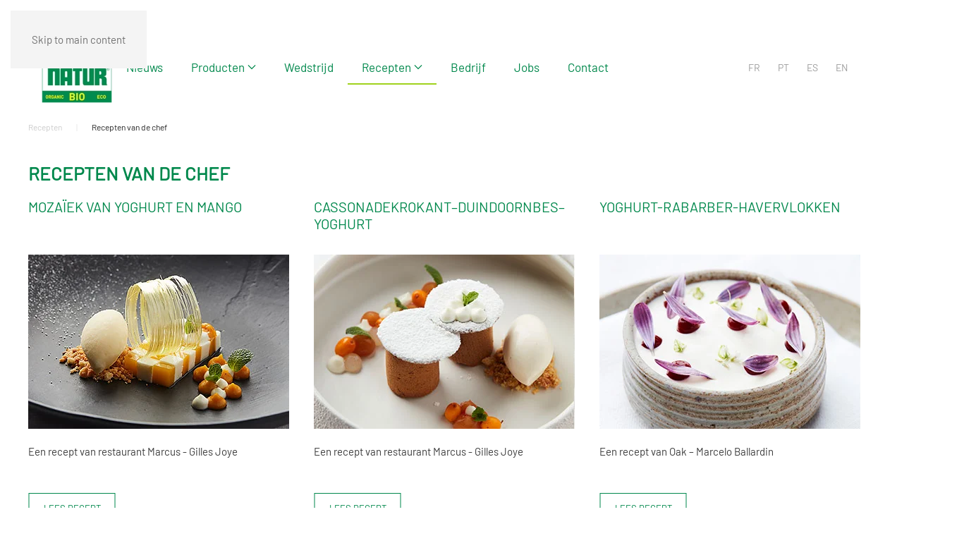

--- FILE ---
content_type: text/html; charset=utf-8
request_url: https://purnatur.eu/nl/recepten-met-pur-natur-producten/recepten
body_size: 9866
content:
<!DOCTYPE html>
<html lang="nl-be" dir="ltr">
    <head>
        <meta name="viewport" content="width=device-width, initial-scale=1">
        <link rel="icon" href="/images/logo/favicon-180px.png" sizes="any">
                <link rel="apple-touch-icon" href="/images/logo/favicon-180px.png">
        <meta charset="utf-8">
	<meta name="description" content="Pur Natur produceert heerlijke biologische yoghurt, verse kaas, room, roomijs, karneboter en melk.">
	<title>Pur Natur - Recepten van de chef</title>
	<link href="https://purnatur.eu/nl/recepten-met-pur-natur-producten/recepten" rel="alternate" hreflang="nl-BE">
	<link href="https://purnatur.eu/fr/recettes-avec-pur-natur/recettes" rel="alternate" hreflang="fr-FR">
	<link href="https://purnatur.eu/pt/receitas-com-pur-natur/receitas" rel="alternate" hreflang="pt-PT">
	<link href="https://purnatur.eu/en/recipes-with-pur-natur/recipes" rel="alternate" hreflang="en-GB">
<link href="/media/vendor/joomla-custom-elements/css/joomla-alert.min.css?0.4.1" rel="stylesheet">
	<link href="/media/system/css/joomla-fontawesome.min.css?4.5.33" rel="preload" as="style" onload="this.onload=null;this.rel='stylesheet'">
	<link href="/templates/yootheme/css/theme.13.css?1765964634" rel="stylesheet">
	<link href="/media/mod_languages/css/template.min.css?f50313" rel="stylesheet">
<script type="application/json" class="joomla-script-options new">{"joomla.jtext":{"ERROR":"Fout","MESSAGE":"Bericht","NOTICE":"Opmerking","WARNING":"Waarschuwing","JCLOSE":"Sluiten","JOK":"OK","JOPEN":"Open"},"system.paths":{"root":"","rootFull":"https:\/\/purnatur.eu\/","base":"","baseFull":"https:\/\/purnatur.eu\/"},"csrf.token":"e35ef5e8ab9bad963101437f461bcf3e"}</script>
	<script src="/media/system/js/core.min.js?a3d8f8"></script>
	<script src="/media/system/js/messages.min.js?9a4811" type="module"></script>
	<script src="/templates/yootheme/packages/theme-analytics/app/analytics.min.js?4.5.33" defer></script>
	<script src="/templates/yootheme/packages/theme-cookie/app/cookie.min.js?4.5.33" defer></script>
	<script src="/templates/yootheme/vendor/assets/uikit/dist/js/uikit.min.js?4.5.33"></script>
	<script src="/templates/yootheme/vendor/assets/uikit/dist/js/uikit-icons-makai.min.js?4.5.33"></script>
	<script src="/templates/yootheme/js/theme.js?4.5.33"></script>
	<script>window.yootheme ||= {}; var $theme = yootheme.theme = {"google_analytics":"UA-64481121-1","google_analytics_anonymize":"","cookie":{"mode":"consent","template":"<div class=\"tm-cookie-banner uk-section uk-section-xsmall uk-section-muted uk-position-bottom uk-position-fixed\">\n        <div class=\"uk-container uk-container-expand uk-text-center\">\n\n            De Pur Natur website maakt gebruik van cookies. <a href=\"\/nl\/cookiebeleid\">Meer lezen?<\/a>\n                            <button type=\"button\" class=\"js-accept uk-button uk-button-default uk-margin-small-left\" data-uk-toggle=\"target: !.uk-section; animation: true\">OK<\/button>\n            \n                        <button type=\"button\" class=\"js-reject uk-button uk-button-text uk-margin-small-left\" data-uk-toggle=\"target: !.uk-section; animation: true\">Of liever niet<\/button>\n            \n        <\/div>\n    <\/div>","position":"bottom"},"i18n":{"close":{"label":"Close"},"totop":{"label":"Back to top"},"marker":{"label":"Open"},"navbarToggleIcon":{"label":"Open Menu"},"paginationPrevious":{"label":"Previous page"},"paginationNext":{"label":"Next Page"},"searchIcon":{"toggle":"Open Search","submit":"Submit Search"},"slider":{"next":"Next slide","previous":"Previous slide","slideX":"Slide %s","slideLabel":"%s of %s"},"slideshow":{"next":"Next slide","previous":"Previous slide","slideX":"Slide %s","slideLabel":"%s of %s"},"lightboxPanel":{"next":"Next slide","previous":"Previous slide","slideLabel":"%s of %s","close":"Close"}}};</script>
	<script async src="https://www.googletagmanager.com/gtag/js?id=G-KXRHSW14JT"></script>
<script>
  window.dataLayer = window.dataLayer || [];
  function gtag(){dataLayer.push(arguments);}
  gtag('js', new Date());

  gtag('config', 'G-KXRHSW14JT');
</script>

<script src="//wedstrijd.purnatur.eu/seamless.parent.js"></script>

<script>
document.addEventListener('DOMContentLoaded', function () {

  // --- 1. TAAL DETECTIE ---
  var lang = document.documentElement.lang ? document.documentElement.lang.substring(0, 2) : 'nl';

  // --- 2. MEERTALIGE BOODSCHAPPEN ---
  var messages = {
    nl: 'Je bestand(en) worden nu geüpload. Dit kan even duren, laat deze pagina open.',
    fr: 'Vos fichiers sont en cours de téléchargement. Cela peut prendre un moment, veuillez laisser cette page ouverte.',
    en: 'Your file(s) are being uploaded. This may take a moment — please keep this page open.',
    es: 'Sus archivos se están cargando. Esto puede tardar un momento; por favor mantenga esta página abierta.',
    pt: 'Os seus ficheiros estão a ser carregados. Isto pode demorar um pouco — mantenha esta página aberta.'
  };

  var uploadText = messages[lang] || messages['nl'];

  // --- 3. PROGRESS-BAR LOGICA ---

  var fileInputs = document.querySelectorAll('form input[type="file"]');
  if (!fileInputs.length) return;

  fileInputs.forEach(function (fileInput) {
    var form = fileInput.closest('form');
    if (!form) return;

    var wrapper = document.createElement('div');
    wrapper.className = 'uk-margin-small-top upload-progress-wrapper';
    wrapper.style.display = 'none';

    var label = document.createElement('div');
    label.className = 'uk-text-small upload-progress-label';
    label.textContent = uploadText;

    var progressBar = document.createElement('progress');
    progressBar.className = 'uk-progress upload-progress-bar';
    progressBar.max = 100;
    progressBar.value = 0;

    wrapper.appendChild(label);
    wrapper.appendChild(progressBar);
    fileInput.parentNode.insertAdjacentElement('afterend', wrapper);

    form.addEventListener('submit', function () {
      if (!fileInput.files || !fileInput.files.length) return;

      wrapper.style.display = 'block';
      progressBar.value = 0;

      // Animatie 0 → 100 → "busy"
      var start = Date.now();
      var duration = 1200;

      function animate() {
        var elapsed = Date.now() - start;
        var percent = Math.min(100, (elapsed / duration) * 100);
        progressBar.value = percent;

        if (percent < 100) {
          requestAnimationFrame(animate);
        } else {
          progressBar.removeAttribute('value'); // indeterminate
        }
      }
      requestAnimationFrame(animate);

      // Check regelmatig of de succesmodal zichtbaar is
      var checkInterval = setInterval(function () {
        var modalBodies = document.querySelectorAll('.uk-modal-body');
        modalBodies.forEach(function (body) {
          var text = body.textContent || '';
          var norm = text.replace(/\s+/g, ' ').trim(); // normaliseer spaties / newlines

          // ✅ Exacte succeszinnen per taal
          var isSuccessText =
            norm.includes('Hartelijk dank voor uw aanvraag, Team Pur Natur') || // NL
            norm.includes('Merci pour votre message, Team Pur Natur') ||        // FR
            norm.includes('Thank you for your message, Team Pur Natur') ||      // EN
            norm.includes('Gracias por su mensaje, Equipo Pur Natur') ||        // ES
            norm.includes('Obrigado pela sua mensagem, Team Pur Natur');        // PT

          if (isSuccessText) {
            var modal = body.closest('.uk-modal');
            var isVisible =
              modal && (modal.classList.contains('uk-open') || modal.style.display !== 'none');

            if (isVisible) {
              wrapper.style.display = 'none'; // verberg tekst + balk
              clearInterval(checkInterval);
            }
          }
        });
      }, 300);

      window.addEventListener(
        'beforeunload',
        function () {
          clearInterval(checkInterval);
        },
        { once: true }
      );
    });
  });
});
</script>
	<link href="https://purnatur.eu/nl/recepten-met-pur-natur-producten/recepten" rel="alternate" hreflang="x-default">

    </head>
    <body class="">

        <div class="uk-hidden-visually uk-notification uk-notification-top-left uk-width-auto">
            <div class="uk-notification-message">
                <a href="#tm-main" class="uk-link-reset">Skip to main content</a>
            </div>
        </div>

        
        
        <div class="tm-page">

                        


<header class="tm-header-mobile uk-hidden@m">


    
        <div class="uk-navbar-container">

            <div class="uk-container uk-container-expand">
                <nav class="uk-navbar" uk-navbar="{&quot;align&quot;:&quot;left&quot;,&quot;container&quot;:&quot;.tm-header-mobile&quot;,&quot;boundary&quot;:&quot;.tm-header-mobile .uk-navbar-container&quot;}">

                                        <div class="uk-navbar-left ">

                                                    <a href="https://purnatur.eu/nl/" aria-label="Back to home" class="uk-logo uk-navbar-item">
    <picture>
<source type="image/webp" srcset="/templates/yootheme/cache/b5/PurNatur_logo_150px-v3-b515d8a3.webp 90w, /templates/yootheme/cache/df/PurNatur_logo_150px-v3-df9350a4.webp 148w" sizes="(min-width: 90px) 90px">
<img alt loading="eager" src="/templates/yootheme/cache/ab/PurNatur_logo_150px-v3-abeb0ccd.png" width="90" height="91">
</picture></a>
                        
                        
                        
                    </div>
                    
                    
                                        <div class="uk-navbar-right">

                                                    <a uk-toggle href="#tm-dialog-mobile" class="uk-navbar-toggle">

        
        <div uk-navbar-toggle-icon></div>

        
    </a>
                        
                                                    
                        
                    </div>
                    
                </nav>
            </div>

        </div>

    



    
        <div id="tm-dialog-mobile" class="uk-modal uk-modal-full" uk-modal>
        <div class="uk-modal-dialog uk-flex">

                        <button class="uk-modal-close-full uk-close-large" type="button" uk-close uk-toggle="cls: uk-modal-close-full uk-close-large uk-modal-close-default; mode: media; media: @s"></button>
            
            <div class="uk-modal-body uk-padding-large uk-margin-auto uk-flex uk-flex-column uk-box-sizing-content uk-width-large" uk-height-viewport uk-toggle="{&quot;cls&quot;:&quot;uk-padding-large&quot;,&quot;mode&quot;:&quot;media&quot;,&quot;media&quot;:&quot;@s&quot;}">

                                <div class="uk-margin-auto-vertical">
                    
<div class="uk-grid uk-child-width-1-1" uk-grid>    <div>
<div class="uk-panel" id="module-439">

    
    
<div class="uk-panel mod-languages">

    
    
        <ul class="uk-subnav">
                                                                        <li >
                    <a style="display: flex !important;" href="/fr/recettes-avec-pur-natur/recettes">
                                                    FR                                            </a>
                </li>
                                                            <li >
                    <a style="display: flex !important;" href="/pt/receitas-com-pur-natur/receitas">
                                                    PT                                            </a>
                </li>
                                                            <li >
                    <a style="display: flex !important;" href="/es/">
                                                    ES                                            </a>
                </li>
                                                            <li >
                    <a style="display: flex !important;" href="/en/recipes-with-pur-natur/recipes">
                                                    EN                                            </a>
                </li>
                                    </ul>

    
    
</div>

</div>
</div>    <div>
<div class="uk-panel" id="module-94">

    
    
<ul class="uk-nav uk-nav-default">
    
	<li class="item-252"><a href="/nl/nieuws">Nieuws</a></li>
	<li class="item-208 uk-parent"><a href="/nl/pur-natur-producten">Producten</a>
	<ul class="uk-nav-sub">

		<li class="item-215 uk-parent"><a href="/nl/pur-natur-producten/volle-yoghurt">Volle yoghurt</a>
		<ul>

			<li class="item-238"><a href="/nl/pur-natur-producten/volle-yoghurt/natuur">Natuur</a></li>
			<li class="item-239"><a href="/nl/pur-natur-producten/volle-yoghurt/fruit">Fruit</a></li></ul></li>
		<li class="item-216 uk-parent"><a href="/nl/pur-natur-producten/magere-yoghurt">Magere yoghurt</a>
		<ul>

			<li class="item-541"><a href="/nl/pur-natur-producten/magere-yoghurt/natuur">Natuur</a></li></ul></li>
		<li class="item-1257"><a href="/nl/pur-natur-producten/skyr">Skyr</a></li>
		<li class="item-1721"><a href="/nl/pur-natur-producten/kefir">Kefir</a></li>
		<li class="item-1243"><a href="/nl/pur-natur-producten/greek-style">Greek style</a></li>
		<li class="item-959"><a href="/nl/pur-natur-producten/high-protein">High protein</a></li>
		<li class="item-1298"><a href="/nl/pur-natur-producten/bio-activ">Bio activ</a></li>
		<li class="item-218"><a href="/nl/pur-natur-producten/verse-kaas">Verse kaas</a></li>
		<li class="item-219"><a href="/nl/pur-natur-producten/melk">Melk</a></li>
		<li class="item-220"><a href="/nl/pur-natur-producten/room">Room</a></li>
		<li class="item-217"><a href="/nl/pur-natur-producten/karneboter">Karneboter</a></li></ul></li>
	<li class="item-213"><a href="/nl/wedstrijd">Wedstrijd</a></li>
	<li class="item-1714 uk-active uk-parent"><a href="/nl/recepten-met-pur-natur-producten">Recepten</a>
	<ul class="uk-nav-sub">

		<li class="item-210 uk-active"><a href="/nl/recepten-met-pur-natur-producten/recepten">Recepten van de chef</a></li>
		<li class="item-1713"><a href="/nl/recepten-met-pur-natur-producten/recepten-voor-elke-dag">Recepten voor elke dag</a></li></ul></li>
	<li class="item-212"><a href="/nl/bedrijf">Bedrijf</a></li>
	<li class="item-236"><a href="/nl/jobs">Jobs</a></li>
	<li class="item-237"><a href="/nl/contact">Contact</a></li></ul>

</div>
</div></div>
                </div>
                
                
            </div>

        </div>
    </div>
    
    

</header>




<header class="tm-header uk-visible@m">



    
        <div class="uk-navbar-container">

            <div class="uk-container">
                <nav class="uk-navbar" uk-navbar="{&quot;align&quot;:&quot;left&quot;,&quot;container&quot;:&quot;.tm-header&quot;,&quot;boundary&quot;:&quot;.tm-header .uk-navbar-container&quot;}">

                                        <div class="uk-navbar-left ">

                                                    <a href="https://purnatur.eu/nl/" aria-label="Back to home" class="uk-logo uk-navbar-item">
    <picture>
<source type="image/webp" srcset="/templates/yootheme/cache/57/PurNatur_logo_150px-v3-57a37feb.webp 100w, /templates/yootheme/cache/df/PurNatur_logo_150px-v3-df9350a4.webp 148w, /templates/yootheme/cache/58/PurNatur_logo_150px-v3-58359be7.webp 149w" sizes="(min-width: 100px) 100px">
<img alt loading="eager" src="/templates/yootheme/cache/fd/PurNatur_logo_150px-v3-fdb7cd60.png" width="100" height="101">
</picture></a>
                        
                                                    
<ul class="uk-navbar-nav" id="module-133">
    
	<li class="item-252"><a href="/nl/nieuws">Nieuws</a></li>
	<li class="item-208 uk-parent"><a href="/nl/pur-natur-producten">Producten <span uk-navbar-parent-icon></span></a>
	<div class="uk-drop uk-navbar-dropdown"><div><ul class="uk-nav uk-navbar-dropdown-nav">

		<li class="item-215 uk-parent"><a href="/nl/pur-natur-producten/volle-yoghurt">Volle yoghurt <span uk-navbar-parent-icon></span></a>
		<ul class="uk-nav-sub">

			<li class="item-238"><a href="/nl/pur-natur-producten/volle-yoghurt/natuur">Natuur</a></li>
			<li class="item-239"><a href="/nl/pur-natur-producten/volle-yoghurt/fruit">Fruit</a></li></ul></li>
		<li class="item-216 uk-parent"><a href="/nl/pur-natur-producten/magere-yoghurt">Magere yoghurt <span uk-navbar-parent-icon></span></a>
		<ul class="uk-nav-sub">

			<li class="item-541"><a href="/nl/pur-natur-producten/magere-yoghurt/natuur">Natuur</a></li></ul></li>
		<li class="item-1257"><a href="/nl/pur-natur-producten/skyr">Skyr</a></li>
		<li class="item-1721"><a href="/nl/pur-natur-producten/kefir">Kefir</a></li>
		<li class="item-1243"><a href="/nl/pur-natur-producten/greek-style">Greek style</a></li>
		<li class="item-959"><a href="/nl/pur-natur-producten/high-protein">High protein</a></li>
		<li class="item-1298"><a href="/nl/pur-natur-producten/bio-activ">Bio activ</a></li>
		<li class="item-218"><a href="/nl/pur-natur-producten/verse-kaas">Verse kaas</a></li>
		<li class="item-219"><a href="/nl/pur-natur-producten/melk">Melk</a></li>
		<li class="item-220"><a href="/nl/pur-natur-producten/room">Room</a></li>
		<li class="item-217"><a href="/nl/pur-natur-producten/karneboter">Karneboter</a></li></ul></div></div></li>
	<li class="item-213"><a href="/nl/wedstrijd">Wedstrijd</a></li>
	<li class="item-1714 uk-active uk-parent"><a href="/nl/recepten-met-pur-natur-producten">Recepten <span uk-navbar-parent-icon></span></a>
	<div class="uk-drop uk-navbar-dropdown"><div><ul class="uk-nav uk-navbar-dropdown-nav">

		<li class="item-210 uk-active"><a href="/nl/recepten-met-pur-natur-producten/recepten">Recepten van de chef</a></li>
		<li class="item-1713"><a href="/nl/recepten-met-pur-natur-producten/recepten-voor-elke-dag">Recepten voor elke dag</a></li></ul></div></div></li>
	<li class="item-212"><a href="/nl/bedrijf">Bedrijf</a></li>
	<li class="item-236"><a href="/nl/jobs">Jobs</a></li>
	<li class="item-237"><a href="/nl/contact">Contact</a></li></ul>

                        
                        
                    </div>
                    
                    
                                        <div class="uk-navbar-right">

                        
                                                    
<div class="uk-navbar-item" id="module-155">

    
    
<div class="uk-panel mod-languages">

    
    
        <ul class="uk-subnav">
                                                                        <li >
                    <a style="display: flex !important;" href="/fr/recettes-avec-pur-natur/recettes">
                                                    FR                                            </a>
                </li>
                                                            <li >
                    <a style="display: flex !important;" href="/pt/receitas-com-pur-natur/receitas">
                                                    PT                                            </a>
                </li>
                                                            <li >
                    <a style="display: flex !important;" href="/es/">
                                                    ES                                            </a>
                </li>
                                                            <li >
                    <a style="display: flex !important;" href="/en/recipes-with-pur-natur/recipes">
                                                    EN                                            </a>
                </li>
                                    </ul>

    
    
</div>

</div>

<div class="uk-navbar-item" id="module-434">

    
    <!-- Builder #module-434 -->
<div class="uk-section-default uk-section">
    
        
        
        
            
                                <div class="uk-container">                
                    <div class="uk-grid tm-grid-expand uk-child-width-1-1 uk-grid-margin">
<div class="uk-grid-item-match uk-width-1-1">
    
        
            
            
                        <div class="uk-panel uk-width-1-1">            
                
                    
<div class="uk-position-absolute uk-width-1-1 uk-text-right" style="right: -120px; top: -18px;" uk-scrollspy="target: [uk-scrollspy-class];">    <ul class="uk-child-width-auto uk-flex-column uk-grid-small uk-flex-inline uk-flex-middle" uk-grid>
            <li class="el-item">
<a class="el-link uk-icon-button" href="https://www.facebook.com/mikpurnatur/" target="_blank" rel="noreferrer"><span uk-icon="icon: facebook;"></span></a></li>
            <li class="el-item">
<a class="el-link uk-icon-button" href="https://www.instagram.com/purnatur_official/" target="_blank" rel="noreferrer"><span uk-icon="icon: instagram;"></span></a></li>
            <li class="el-item">
<a class="el-link uk-icon-button" href="https://be.linkedin.com/company/pur-natur-nv" target="_blank" rel="noreferrer"><span uk-icon="icon: linkedin;"></span></a></li>
    
    </ul></div>
                
                        </div>            
        
    
</div></div>
                                </div>                
            
        
    
</div>
</div>

                        
                    </div>
                    
                </nav>
            </div>

        </div>

    







</header>

            
            

            <main id="tm-main" >

                
                <div id="system-message-container" aria-live="polite"></div>

                <!-- Builder #template-XiUnkDfQ --><style class="uk-margin-remove-adjacent">#template-XiUnkDfQ\#0{margin-bottom: 50px;}#template-XiUnkDfQ\#1 .el-item{border-bottom: 2px solid #EBEBEB; padding-bottom: 90px;}#template-XiUnkDfQ\#1 .el-title{margin-top: -30px!important; text-transform:uppercase; height: 60px;}#template-XiUnkDfQ\#1 .el-link.uk-button.uk-button-default{position: absolute; bottom: 40px; left: 62px; transform: translateX(-50%);}#template-XiUnkDfQ\#2 .el-item{border-bottom: 2px solid #EBEBEB; padding-bottom: 90px;}#template-XiUnkDfQ\#2 .el-title{text-transform:uppercase; height: 30px;}#template-XiUnkDfQ\#2 .el-link.uk-button.uk-button-default{position: absolute; bottom: 40px; left: 72px; transform: translateX(-50%);}#template-XiUnkDfQ\#3 > div{border:1px solid #E0E0E0; padding-top: 50px;}</style>
<div class="uk-section-default uk-section uk-padding-remove-top">
    
        
        
        
            
                                <div class="uk-container">                
                    <div class="uk-grid tm-grid-expand uk-child-width-1-1 uk-margin-large">
<div class="uk-width-1-1">
    
        
            
            
            
                
                    

<nav aria-label="Breadcrumb" class="uk-margin-remove-vertical">
    <ul class="uk-breadcrumb uk-margin-remove-bottom" vocab="https://schema.org/" typeof="BreadcrumbList">
    
            <li property="itemListElement" typeof="ListItem">            <a href="/nl/recepten-met-pur-natur-producten" property="item" typeof="WebPage"><span property="name">Recepten</span></a>
            <meta property="position" content="1">
            </li>    
            <li property="itemListElement" typeof="ListItem">            <span property="name" aria-current="page">Recepten van de chef</span>            <meta property="position" content="2">
            </li>    
    </ul>
</nav>

                
            
        
    
</div></div><div class="uk-grid tm-grid-expand uk-child-width-1-1 uk-grid-margin">
<div class="uk-width-1-1">
    
        
            
            
            
                
                    
<h1 id="template-XiUnkDfQ#0">        <p>Recepten van de chef</p>    </h1>
<div id="template-XiUnkDfQ#1" class="uk-margin">
    
        <div class="uk-grid uk-child-width-1-1 uk-child-width-1-3@m uk-grid-column-small uk-grid-row-large uk-grid-match" uk-grid>                <div>
<div class="el-item uk-panel uk-margin-remove-first-child">
    
        
            
                
            
            
                
                
                    

        
                <h3 class="el-title uk-margin-medium-top uk-margin-remove-bottom">                        Mozaïek van yoghurt en mango                    </h3>        
        
    
                <a href="/nl/recepten-met-pur-natur-producten/recepten/916-mozaiek-van-yoghurt-en-mango">

        <div class="uk-inline-clip uk-transition-toggle uk-margin-top">    
                <picture>
<source type="image/webp" srcset="/templates/yootheme/cache/41/marcus-mozaiek-mango-370-411fb1bf.webp 370w" sizes="(min-width: 370px) 370px">
<img src="/templates/yootheme/cache/49/marcus-mozaiek-mango-370-49c28c7d.jpeg" width="370" height="247" alt loading="lazy" class="el-image uk-transition-scale-up uk-transition-opaque">
</picture>        
        
        </div>    
</a>        
        
                <div class="el-content uk-panel uk-margin-top">Een recept van restaurant Marcus - Gilles Joye</div>        
        
                <div class="uk-margin-medium-top"><a href="/nl/recepten-met-pur-natur-producten/recepten/916-mozaiek-van-yoghurt-en-mango" class="el-link uk-button uk-button-default">Lees recept</a></div>        

                
                
            
        
    
</div></div>
                <div>
<div class="el-item uk-panel uk-margin-remove-first-child">
    
        
            
                
            
            
                
                
                    

        
                <h3 class="el-title uk-margin-medium-top uk-margin-remove-bottom">                        Cassonadekrokant–duindoornbes–yoghurt                    </h3>        
        
    
                <a href="/nl/recepten-met-pur-natur-producten/recepten/907-cassonadekrokant-duindoornbes-yoghurt">

        <div class="uk-inline-clip uk-transition-toggle uk-margin-top">    
                <picture>
<source type="image/webp" srcset="/templates/yootheme/cache/dc/marcus-cassonadekrokant-370-dc071ec8.webp 370w" sizes="(min-width: 370px) 370px">
<img src="/templates/yootheme/cache/bd/marcus-cassonadekrokant-370-bd3d4ecc.jpeg" width="370" height="247" alt loading="lazy" class="el-image uk-transition-scale-up uk-transition-opaque">
</picture>        
        
        </div>    
</a>        
        
                <div class="el-content uk-panel uk-margin-top">Een recept van restaurant Marcus - Gilles Joye</div>        
        
                <div class="uk-margin-medium-top"><a href="/nl/recepten-met-pur-natur-producten/recepten/907-cassonadekrokant-duindoornbes-yoghurt" class="el-link uk-button uk-button-default">Lees recept</a></div>        

                
                
            
        
    
</div></div>
                <div>
<div class="el-item uk-panel uk-margin-remove-first-child">
    
        
            
                
            
            
                
                
                    

        
                <h3 class="el-title uk-margin-medium-top uk-margin-remove-bottom">                        Yoghurt-rabarber-havervlokken                    </h3>        
        
    
                <a href="/nl/recepten-met-pur-natur-producten/recepten/845-yoghurt-rabarber-havervlokken">

        <div class="uk-inline-clip uk-transition-toggle uk-margin-top">    
                <picture>
<source type="image/webp" srcset="/templates/yootheme/cache/8a/oak_rabarber-haver-370-8a5e6bb1.webp 370w" sizes="(min-width: 370px) 370px">
<img src="/templates/yootheme/cache/64/oak_rabarber-haver-370-64ecea28.jpeg" width="370" height="247" alt loading="lazy" class="el-image uk-transition-scale-up uk-transition-opaque">
</picture>        
        
        </div>    
</a>        
        
                <div class="el-content uk-panel uk-margin-top">Een recept van Oak – Marcelo Ballardin</div>        
        
                <div class="uk-margin-medium-top"><a href="/nl/recepten-met-pur-natur-producten/recepten/845-yoghurt-rabarber-havervlokken" class="el-link uk-button uk-button-default">Lees recept</a></div>        

                
                
            
        
    
</div></div>
                <div>
<div class="el-item uk-panel uk-margin-remove-first-child">
    
        
            
                
            
            
                
                
                    

        
                <h3 class="el-title uk-margin-medium-top uk-margin-remove-bottom">                        Jonge zeeduivel met lavasboter - artisjok – zure room                    </h3>        
        
    
                <a href="/nl/recepten-met-pur-natur-producten/recepten/817-jonge-zeeduivel-met-lavasboter-artisjok-zure-room">

        <div class="uk-inline-clip uk-transition-toggle uk-margin-top">    
                <picture>
<source type="image/webp" srcset="/templates/yootheme/cache/0f/castor-zeeduivel-370-0f13d615.webp 370w" sizes="(min-width: 370px) 370px">
<img src="/templates/yootheme/cache/05/castor-zeeduivel-370-052e3f52.jpeg" width="370" height="247" alt loading="lazy" class="el-image uk-transition-scale-up uk-transition-opaque">
</picture>        
        
        </div>    
</a>        
        
                <div class="el-content uk-panel uk-margin-top">Een recept van Castor – Maarten Bouckaert</div>        
        
                <div class="uk-margin-medium-top"><a href="/nl/recepten-met-pur-natur-producten/recepten/817-jonge-zeeduivel-met-lavasboter-artisjok-zure-room" class="el-link uk-button uk-button-default">Lees recept</a></div>        

                
                
            
        
    
</div></div>
                <div>
<div class="el-item uk-panel uk-margin-remove-first-child">
    
        
            
                
            
            
                
                
                    

        
                <h3 class="el-title uk-margin-medium-top uk-margin-remove-bottom">                        Jonge prei uit volle grond – Pur Natur yoghurt – Parijse champignons                    </h3>        
        
    
                <a href="/nl/recepten-met-pur-natur-producten/recepten/816-jonge-prei-uit-volle-grond-pur-natur-yoghurt-parijse-champignons">

        <div class="uk-inline-clip uk-transition-toggle uk-margin-top">    
                <picture>
<source type="image/webp" srcset="/templates/yootheme/cache/26/castor-prei-370-2619f22c.webp 370w" sizes="(min-width: 370px) 370px">
<img src="/templates/yootheme/cache/8d/castor-prei-370-8dbeb83c.jpeg" width="370" height="247" alt loading="lazy" class="el-image uk-transition-scale-up uk-transition-opaque">
</picture>        
        
        </div>    
</a>        
        
                <div class="el-content uk-panel uk-margin-top">Een recept van Castor – Maarten Bouckaert</div>        
        
                <div class="uk-margin-medium-top"><a href="/nl/recepten-met-pur-natur-producten/recepten/816-jonge-prei-uit-volle-grond-pur-natur-yoghurt-parijse-champignons" class="el-link uk-button uk-button-default">Lees recept</a></div>        

                
                
            
        
    
</div></div>
                <div>
<div class="el-item uk-panel uk-margin-remove-first-child">
    
        
            
                
            
            
                
                
                    

        
                <h3 class="el-title uk-margin-medium-top uk-margin-remove-bottom">                        Aardbei ‘Ciflorette' – witte chocolade – roos – champagne                    </h3>        
        
    
                <a href="/nl/recepten-met-pur-natur-producten/recepten/818-aardbei-ciflorette-witte-chocolade-roos-champagne">

        <div class="uk-inline-clip uk-transition-toggle uk-margin-top">    
                <picture>
<source type="image/webp" srcset="/templates/yootheme/cache/2c/castor-aardbei-370-2c6c212a.webp 370w" sizes="(min-width: 370px) 370px">
<img src="/templates/yootheme/cache/a7/castor-aardbei-370-a7037a6e.jpeg" width="370" height="247" alt loading="lazy" class="el-image uk-transition-scale-up uk-transition-opaque">
</picture>        
        
        </div>    
</a>        
        
                <div class="el-content uk-panel uk-margin-top">Een recept van Castor – Maarten Bouckaert</div>        
        
                <div class="uk-margin-medium-top"><a href="/nl/recepten-met-pur-natur-producten/recepten/818-aardbei-ciflorette-witte-chocolade-roos-champagne" class="el-link uk-button uk-button-default">Lees recept</a></div>        

                
                
            
        
    
</div></div>
                <div>
<div class="el-item uk-panel uk-margin-remove-first-child">
    
        
            
                
            
            
                
                
                    

        
                <h3 class="el-title uk-margin-medium-top uk-margin-remove-bottom">                        Salade van rode biet met appel en Pur Natur yoghurt Greek style                    </h3>        
        
    
                <a href="/nl/recepten-met-pur-natur-producten/recepten/765-salade-van-rode-biet-met-appel-en-pur-natur-yoghurt-greek-style">

        <div class="uk-inline-clip uk-transition-toggle uk-margin-top">    
                <picture>
<source type="image/webp" srcset="/templates/yootheme/cache/03/vrijmoed-rodebiet01-03a816ca.webp 370w" sizes="(min-width: 370px) 370px">
<img src="/templates/yootheme/cache/9b/vrijmoed-rodebiet01-9b75b6cd.jpeg" width="370" height="247" alt loading="lazy" class="el-image uk-transition-scale-up uk-transition-opaque">
</picture>        
        
        </div>    
</a>        
        
                <div class="el-content uk-panel uk-margin-top">Een recept van Michaël Vrijmoed</div>        
        
                <div class="uk-margin-medium-top"><a href="/nl/recepten-met-pur-natur-producten/recepten/765-salade-van-rode-biet-met-appel-en-pur-natur-yoghurt-greek-style" class="el-link uk-button uk-button-default">Lees recept</a></div>        

                
                
            
        
    
</div></div>
                <div>
<div class="el-item uk-panel uk-margin-remove-first-child">
    
        
            
                
            
            
                
                
                    

        
                <h3 class="el-title uk-margin-medium-top uk-margin-remove-bottom">                        Gebakken langoustines                    </h3>        
        
    
                <a href="/nl/recepten-met-pur-natur-producten/recepten/649-gebakken-langoustines">

        <div class="uk-inline-clip uk-transition-toggle uk-margin-top">    
                <picture>
<source type="image/webp" srcset="/templates/yootheme/cache/56/gebakken-lagoustine01-562efeae.webp 370w" sizes="(min-width: 370px) 370px">
<img src="/templates/yootheme/cache/60/gebakken-lagoustine01-601f59b3.jpeg" width="370" height="247" alt loading="lazy" class="el-image uk-transition-scale-up uk-transition-opaque">
</picture>        
        
        </div>    
</a>        
        
                <div class="el-content uk-panel uk-margin-top">Een recept van restaurant De Hermelijn</div>        
        
                <div class="uk-margin-medium-top"><a href="/nl/recepten-met-pur-natur-producten/recepten/649-gebakken-langoustines" class="el-link uk-button uk-button-default">Lees recept</a></div>        

                
                
            
        
    
</div></div>
                <div>
<div class="el-item uk-panel uk-margin-remove-first-child">
    
        
            
                
            
            
                
                
                    

        
                <h3 class="el-title uk-margin-medium-top uk-margin-remove-bottom">                        Gebakken kabeljauw                    </h3>        
        
    
                <a href="/nl/recepten-met-pur-natur-producten/recepten/517-gebakken-kabeljauw-spitskool-sjalottenpuree-met-kruidenkaas">

        <div class="uk-inline-clip uk-transition-toggle uk-margin-top">    
                <picture>
<source type="image/webp" srcset="/templates/yootheme/cache/de/gebakken-kabeljauw01-dee0fa23.webp 370w" sizes="(min-width: 370px) 370px">
<img src="/templates/yootheme/cache/df/gebakken-kabeljauw01-dfca2d94.jpeg" width="370" height="247" alt loading="lazy" class="el-image uk-transition-scale-up uk-transition-opaque">
</picture>        
        
        </div>    
</a>        
        
                <div class="el-content uk-panel uk-margin-top">Een recept van restaurant Berto</div>        
        
                <div class="uk-margin-medium-top"><a href="/nl/recepten-met-pur-natur-producten/recepten/517-gebakken-kabeljauw-spitskool-sjalottenpuree-met-kruidenkaas" class="el-link uk-button uk-button-default">Lees recept</a></div>        

                
                
            
        
    
</div></div>
                <div>
<div class="el-item uk-panel uk-margin-remove-first-child">
    
        
            
                
            
            
                
                
                    

        
                <h3 class="el-title uk-margin-medium-top uk-margin-remove-bottom">                        Gebakken ananas                    </h3>        
        
    
                <a href="/nl/recepten-met-pur-natur-producten/recepten/516-gebakken-ananas-met-hibiscusgelei-pistache-sponscake-sorbet-van-yoghurt-lavendel">

        <div class="uk-inline-clip uk-transition-toggle uk-margin-top">    
                <picture>
<source type="image/webp" srcset="/templates/yootheme/cache/eb/gebakken-ananas01-ebe8821c.webp 370w" sizes="(min-width: 370px) 370px">
<img src="/templates/yootheme/cache/36/gebakken-ananas01-36f6775b.jpeg" width="370" height="247" alt loading="lazy" class="el-image uk-transition-scale-up uk-transition-opaque">
</picture>        
        
        </div>    
</a>        
        
                <div class="el-content uk-panel uk-margin-top">Een recept van restaurant Berto</div>        
        
                <div class="uk-margin-medium-top"><a href="/nl/recepten-met-pur-natur-producten/recepten/516-gebakken-ananas-met-hibiscusgelei-pistache-sponscake-sorbet-van-yoghurt-lavendel" class="el-link uk-button uk-button-default">Lees recept</a></div>        

                
                
            
        
    
</div></div>
                <div>
<div class="el-item uk-panel uk-margin-remove-first-child">
    
        
            
                
            
            
                
                
                    

        
                <h3 class="el-title uk-margin-medium-top uk-margin-remove-bottom">                        Gemarineerde forel                    </h3>        
        
    
                <a href="/nl/recepten-met-pur-natur-producten/recepten/515-gemarineerde-forel-tartaar-kapucijnknol-griekse-yoghurt-met-limoen-coulis-van-kervel-sorbet-van-komkommer-en-zure-room-op-bedje-van-crumble">

        <div class="uk-inline-clip uk-transition-toggle uk-margin-top">    
                <picture>
<source type="image/webp" srcset="/templates/yootheme/cache/46/gemarineerde-forel01-46e9e097.webp 370w" sizes="(min-width: 370px) 370px">
<img src="/templates/yootheme/cache/07/gemarineerde-forel01-07d7e66a.jpeg" width="370" height="247" alt loading="lazy" class="el-image uk-transition-scale-up uk-transition-opaque">
</picture>        
        
        </div>    
</a>        
        
                <div class="el-content uk-panel uk-margin-top">Een recept van restaurant Berto</div>        
        
                <div class="uk-margin-medium-top"><a href="/nl/recepten-met-pur-natur-producten/recepten/515-gemarineerde-forel-tartaar-kapucijnknol-griekse-yoghurt-met-limoen-coulis-van-kervel-sorbet-van-komkommer-en-zure-room-op-bedje-van-crumble" class="el-link uk-button uk-button-default">Lees recept</a></div>        

                
                
            
        
    
</div></div>
                <div>
<div class="el-item uk-panel uk-margin-remove-first-child">
    
        
            
                
            
            
                
                
                    

        
                <h3 class="el-title uk-margin-medium-top uk-margin-remove-bottom">                        Pomme moscovite                    </h3>        
        
    
                <a href="/nl/recepten-met-pur-natur-producten/recepten/514-pomme-moscovite">

        <div class="uk-inline-clip uk-transition-toggle uk-margin-top">    
                <picture>
<source type="image/webp" srcset="/templates/yootheme/cache/d5/pomme-moscovite01-d59175e2.webp 370w" sizes="(min-width: 370px) 370px">
<img src="/templates/yootheme/cache/d3/pomme-moscovite01-d31062a5.jpeg" width="370" height="247" alt loading="lazy" class="el-image uk-transition-scale-up uk-transition-opaque">
</picture>        
        
        </div>    
</a>        
        
                <div class="el-content uk-panel uk-margin-top">Een recept van restaurant Berto</div>        
        
                <div class="uk-margin-medium-top"><a href="/nl/recepten-met-pur-natur-producten/recepten/514-pomme-moscovite" class="el-link uk-button uk-button-default">Lees recept</a></div>        

                
                
            
        
    
</div></div>
                <div>
<div class="el-item uk-panel uk-margin-remove-first-child">
    
        
            
                
            
            
                
                
                    

        
                <h3 class="el-title uk-margin-medium-top uk-margin-remove-bottom">                        Krokant zuurdesembrood  met kalfstartaar, Griekse yoghurt en mosterdvinaigrette                    </h3>        
        
    
                <a href="/nl/recepten-met-pur-natur-producten/recepten/506-krokant-zuurdesembrood-met-kalfstartaar-griekse-yoghurt-en-mosterdvinaigrette">

        <div class="uk-inline-clip uk-transition-toggle uk-margin-top">    
                <picture>
<source type="image/webp" srcset="/templates/yootheme/cache/64/toast-tartaar01-64cc7460.webp 370w" sizes="(min-width: 370px) 370px">
<img src="/templates/yootheme/cache/24/toast-tartaar01-24be6d3e.jpeg" width="370" height="247" alt loading="lazy" class="el-image uk-transition-scale-up uk-transition-opaque">
</picture>        
        
        </div>    
</a>        
        
                <div class="el-content uk-panel uk-margin-top">Een recept van Benoit Dewitte</div>        
        
                <div class="uk-margin-medium-top"><a href="/nl/recepten-met-pur-natur-producten/recepten/506-krokant-zuurdesembrood-met-kalfstartaar-griekse-yoghurt-en-mosterdvinaigrette" class="el-link uk-button uk-button-default">Lees recept</a></div>        

                
                
            
        
    
</div></div>
                <div>
<div class="el-item uk-panel uk-margin-remove-first-child">
    
        
            
                
            
            
                
                
                    

        
                <h3 class="el-title uk-margin-medium-top uk-margin-remove-bottom">                        Bouillon van kruiden, yoghurt en radijsjes                    </h3>        
        
    
                <a href="/nl/recepten-met-pur-natur-producten/recepten/505-bouillon-van-kruiden-yoghurt-en-radijsjes">

        <div class="uk-inline-clip uk-transition-toggle uk-margin-top">    
                <picture>
<source type="image/webp" srcset="/templates/yootheme/cache/c0/bouillon-kruiden01-c002b86e.webp 370w" sizes="(min-width: 370px) 370px">
<img src="/templates/yootheme/cache/39/bouillon-kruiden01-392fde7f.jpeg" width="370" height="247" alt loading="lazy" class="el-image uk-transition-scale-up uk-transition-opaque">
</picture>        
        
        </div>    
</a>        
        
                <div class="el-content uk-panel uk-margin-top">Een recept van Benoit Dewitte</div>        
        
                <div class="uk-margin-medium-top"><a href="/nl/recepten-met-pur-natur-producten/recepten/505-bouillon-van-kruiden-yoghurt-en-radijsjes" class="el-link uk-button uk-button-default">Lees recept</a></div>        

                
                
            
        
    
</div></div>
                <div>
<div class="el-item uk-panel uk-margin-remove-first-child">
    
        
            
                
            
            
                
                
                    

        
                <h3 class="el-title uk-margin-medium-top uk-margin-remove-bottom">                        Carpaccio van tonijn en kreeft met yoghurtdressing                    </h3>        
        
    
                <a href="/nl/recepten-met-pur-natur-producten/recepten/498-carpaccio-van-tonijn-en-kreeft-met-yoghurtdressing">

        <div class="uk-inline-clip uk-transition-toggle uk-margin-top">    
                <picture>
<source type="image/webp" srcset="/templates/yootheme/cache/38/carpaccio-tonijn01-38d6f79f.webp 370w" sizes="(min-width: 370px) 370px">
<img src="/templates/yootheme/cache/2e/carpaccio-tonijn01-2e406cb8.jpeg" width="370" height="247" alt loading="lazy" class="el-image uk-transition-scale-up uk-transition-opaque">
</picture>        
        
        </div>    
</a>        
        
                <div class="el-content uk-panel uk-margin-top">Een recept van restaurant Comte de Flandre</div>        
        
                <div class="uk-margin-medium-top"><a href="/nl/recepten-met-pur-natur-producten/recepten/498-carpaccio-van-tonijn-en-kreeft-met-yoghurtdressing" class="el-link uk-button uk-button-default">Lees recept</a></div>        

                
                
            
        
    
</div></div>
                <div>
<div class="el-item uk-panel uk-margin-remove-first-child">
    
        
            
                
            
            
                
                
                    

        
                <h3 class="el-title uk-margin-medium-top uk-margin-remove-bottom">                        Gepofte aardappel met scampi currysausje                    </h3>        
        
    
                <a href="/nl/recepten-met-pur-natur-producten/recepten/478-gepofte-aardappel-met-scampi-currysausje-handgepelde-garnalen-en-sabayon-van-tuinkruiden">

        <div class="uk-inline-clip uk-transition-toggle uk-margin-top">    
                <picture>
<source type="image/webp" srcset="/templates/yootheme/cache/6f/gepofte-aardappel01-6ff02f1e.webp 370w" sizes="(min-width: 370px) 370px">
<img src="/templates/yootheme/cache/98/gepofte-aardappel01-988ab86a.jpeg" width="370" height="247" alt loading="lazy" class="el-image uk-transition-scale-up uk-transition-opaque">
</picture>        
        
        </div>    
</a>        
        
                <div class="el-content uk-panel uk-margin-top">Een recept van restaurant Comte de Flandre</div>        
        
                <div class="uk-margin-medium-top"><a href="/nl/recepten-met-pur-natur-producten/recepten/478-gepofte-aardappel-met-scampi-currysausje-handgepelde-garnalen-en-sabayon-van-tuinkruiden" class="el-link uk-button uk-button-default">Lees recept</a></div>        

                
                
            
        
    
</div></div>
                <div>
<div class="el-item uk-panel uk-margin-remove-first-child">
    
        
            
                
            
            
                
                
                    

        
                <h3 class="el-title uk-margin-medium-top uk-margin-remove-bottom">                        Makreel - komkommer                    </h3>        
        
    
                <a href="/nl/recepten-met-pur-natur-producten/recepten/417-makreel-komkommer">

        <div class="uk-inline-clip uk-transition-toggle uk-margin-top">    
                <picture>
<source type="image/webp" srcset="/templates/yootheme/cache/b5/makreel-komkommer-b5a24e6a.webp 370w" sizes="(min-width: 370px) 370px">
<img src="/templates/yootheme/cache/50/makreel-komkommer-50bc2716.jpeg" width="370" height="247" alt loading="lazy" class="el-image uk-transition-scale-up uk-transition-opaque">
</picture>        
        
        </div>    
</a>        
        
                <div class="el-content uk-panel uk-margin-top">Een recept van Peter Goossens</div>        
        
                <div class="uk-margin-medium-top"><a href="/nl/recepten-met-pur-natur-producten/recepten/417-makreel-komkommer" class="el-link uk-button uk-button-default">Lees recept</a></div>        

                
                
            
        
    
</div></div>
                <div>
<div class="el-item uk-panel uk-margin-remove-first-child">
    
        
            
                
            
            
                
                
                    

        
                <h3 class="el-title uk-margin-medium-top uk-margin-remove-bottom">                        Rood fruit                    </h3>        
        
    
                <a href="/nl/recepten-met-pur-natur-producten/recepten/418-rood-fruit">

        <div class="uk-inline-clip uk-transition-toggle uk-margin-top">    
                <picture>
<source type="image/webp" srcset="/templates/yootheme/cache/0e/rood-fruit-0e419b62.webp 370w" sizes="(min-width: 370px) 370px">
<img src="/templates/yootheme/cache/af/rood-fruit-afc423de.jpeg" width="370" height="247" alt loading="lazy" class="el-image uk-transition-scale-up uk-transition-opaque">
</picture>        
        
        </div>    
</a>        
        
                <div class="el-content uk-panel uk-margin-top">Een recept van Peter Goossens</div>        
        
                <div class="uk-margin-medium-top"><a href="/nl/recepten-met-pur-natur-producten/recepten/418-rood-fruit" class="el-link uk-button uk-button-default">Lees recept</a></div>        

                
                
            
        
    
</div></div>
                <div>
<div class="el-item uk-panel uk-margin-remove-first-child">
    
        
            
                
            
            
                
                
                    

        
                <h3 class="el-title uk-margin-medium-top uk-margin-remove-bottom">                        Een super ontbijt vol vitaminen, mineralen en anti-oxydanten                    </h3>        
        
    
                <a href="/nl/recepten-met-pur-natur-producten/recepten/402-een-super-ontbijt-vol-vitaminen-mineralen-en-anti-oxydanten">

        <div class="uk-inline-clip uk-transition-toggle uk-margin-top">    
                <picture>
<source type="image/webp" srcset="/templates/yootheme/cache/2f/super-ontbijt-vol-vitaminen-mineralen-anti-oxydanten-2fe726fd.webp 600w" sizes="(min-width: 600px) 600px">
<img src="/templates/yootheme/cache/a3/super-ontbijt-vol-vitaminen-mineralen-anti-oxydanten-a3a299b0.jpeg" width="600" height="400" alt loading="lazy" class="el-image uk-transition-scale-up uk-transition-opaque">
</picture>        
        
        </div>    
</a>        
        
        
        
                <div class="uk-margin-medium-top"><a href="/nl/recepten-met-pur-natur-producten/recepten/402-een-super-ontbijt-vol-vitaminen-mineralen-en-anti-oxydanten" class="el-link uk-button uk-button-default">Lees recept</a></div>        

                
                
            
        
    
</div></div>
                <div>
<div class="el-item uk-panel uk-margin-remove-first-child">
    
        
            
                
            
            
                
                
                    

        
                <h3 class="el-title uk-margin-medium-top uk-margin-remove-bottom">                        Groentencurry met yoghurt en kurkuma                    </h3>        
        
    
                <a href="/nl/recepten-met-pur-natur-producten/recepten/97-groentencurry-met-yoghurt-en-kurkuma">

        <div class="uk-inline-clip uk-transition-toggle uk-margin-top">    
                <picture>
<source type="image/webp" srcset="/templates/yootheme/cache/14/groentencurry01-14d08e26.webp 370w" sizes="(min-width: 370px) 370px">
<img src="/templates/yootheme/cache/a1/groentencurry01-a12b0450.jpeg" width="370" height="247" alt loading="lazy" class="el-image uk-transition-scale-up uk-transition-opaque">
</picture>        
        
        </div>    
</a>        
        
                <div class="el-content uk-panel uk-margin-top">Een recept van Pascale Naessens</div>        
        
                <div class="uk-margin-medium-top"><a href="/nl/recepten-met-pur-natur-producten/recepten/97-groentencurry-met-yoghurt-en-kurkuma" class="el-link uk-button uk-button-default">Lees recept</a></div>        

                
                
            
        
    
</div></div>
                <div>
<div class="el-item uk-panel uk-margin-remove-first-child">
    
        
            
                
            
            
                
                
                    

        
                <h3 class="el-title uk-margin-medium-top uk-margin-remove-bottom">                        Groenten in de oven met verse kruiden en room                    </h3>        
        
    
                <a href="/nl/recepten-met-pur-natur-producten/recepten/100-groenten-in-de-oven-met-verse-kruiden-en-room">

        <div class="uk-inline-clip uk-transition-toggle uk-margin-top">    
                <picture>
<source type="image/webp" srcset="/templates/yootheme/cache/7e/groenten-oven01-7ec2f58c.webp 370w" sizes="(min-width: 370px) 370px">
<img src="/templates/yootheme/cache/ec/groenten-oven01-ec6f8116.jpeg" width="370" height="247" alt loading="lazy" class="el-image uk-transition-scale-up uk-transition-opaque">
</picture>        
        
        </div>    
</a>        
        
                <div class="el-content uk-panel uk-margin-top">Een recept van Pascale Naessens</div>        
        
                <div class="uk-margin-medium-top"><a href="/nl/recepten-met-pur-natur-producten/recepten/100-groenten-in-de-oven-met-verse-kruiden-en-room" class="el-link uk-button uk-button-default">Lees recept</a></div>        

                
                
            
        
    
</div></div>
                <div>
<div class="el-item uk-panel uk-margin-remove-first-child">
    
        
            
                
            
            
                
                
                    

        
                <h3 class="el-title uk-margin-medium-top uk-margin-remove-bottom">                        Tomaten gevuld met verse kaas, noten en kruiden                    </h3>        
        
    
                <a href="/nl/recepten-met-pur-natur-producten/recepten/99-tomaten-gevuld-met-verse-kaas-noten-en-kruiden">

        <div class="uk-inline-clip uk-transition-toggle uk-margin-top">    
                <picture>
<source type="image/webp" srcset="/templates/yootheme/cache/d3/tomaten01-d304e817.webp 370w" sizes="(min-width: 370px) 370px">
<img src="/templates/yootheme/cache/05/tomaten01-057572f4.jpeg" width="370" height="247" alt loading="lazy" class="el-image uk-transition-scale-up uk-transition-opaque">
</picture>        
        
        </div>    
</a>        
        
                <div class="el-content uk-panel uk-margin-top">Een recept van Pascale Naessens</div>        
        
                <div class="uk-margin-medium-top"><a href="/nl/recepten-met-pur-natur-producten/recepten/99-tomaten-gevuld-met-verse-kaas-noten-en-kruiden" class="el-link uk-button uk-button-default">Lees recept</a></div>        

                
                
            
        
    
</div></div>
                <div>
<div class="el-item uk-panel uk-margin-remove-first-child">
    
        
            
                
            
            
                
                
                    

        
                <h3 class="el-title uk-margin-medium-top uk-margin-remove-bottom">                        Verschillende sausjes                    </h3>        
        
    
                <a href="/nl/recepten-met-pur-natur-producten/recepten/101-verschillende-sausjes">

        <div class="uk-inline-clip uk-transition-toggle uk-margin-top">    
                <picture>
<source type="image/webp" srcset="/templates/yootheme/cache/31/sausjes01-3137e2b7.webp 370w" sizes="(min-width: 370px) 370px">
<img src="/templates/yootheme/cache/61/sausjes01-615379f5.jpeg" width="370" height="247" alt loading="lazy" class="el-image uk-transition-scale-up uk-transition-opaque">
</picture>        
        
        </div>    
</a>        
        
                <div class="el-content uk-panel uk-margin-top">Een recept van Pascale Naessens</div>        
        
                <div class="uk-margin-medium-top"><a href="/nl/recepten-met-pur-natur-producten/recepten/101-verschillende-sausjes" class="el-link uk-button uk-button-default">Lees recept</a></div>        

                
                
            
        
    
</div></div>
                <div>
<div class="el-item uk-panel uk-margin-remove-first-child">
    
        
            
                
            
            
                
                
                    

        
                <h3 class="el-title uk-margin-medium-top uk-margin-remove-bottom">                        Fruit met zure room en noten                    </h3>        
        
    
                <a href="/nl/recepten-met-pur-natur-producten/recepten/102-fruit-met-zure-room-en-noten">

        <div class="uk-inline-clip uk-transition-toggle uk-margin-top">    
                <picture>
<source type="image/webp" srcset="/templates/yootheme/cache/e0/fruit-noten01-e0758f3a.webp 370w" sizes="(min-width: 370px) 370px">
<img src="/templates/yootheme/cache/7c/fruit-noten01-7c3eb0d3.jpeg" width="370" height="247" alt loading="lazy" class="el-image uk-transition-scale-up uk-transition-opaque">
</picture>        
        
        </div>    
</a>        
        
                <div class="el-content uk-panel uk-margin-top">Een recept van Pascale Naessens</div>        
        
                <div class="uk-margin-medium-top"><a href="/nl/recepten-met-pur-natur-producten/recepten/102-fruit-met-zure-room-en-noten" class="el-link uk-button uk-button-default">Lees recept</a></div>        

                
                
            
        
    
</div></div>
                <div>
<div class="el-item uk-panel uk-margin-remove-first-child">
    
        
            
                
            
            
                
                
                    

        
                <h3 class="el-title uk-margin-medium-top uk-margin-remove-bottom">                        Yoghurtcake met bosbessen                    </h3>        
        
    
                <a href="/nl/recepten-met-pur-natur-producten/recepten/98-yoghurtcake-met-bosbessen">

        <div class="uk-inline-clip uk-transition-toggle uk-margin-top">    
                <picture>
<source type="image/webp" srcset="/templates/yootheme/cache/0e/cake01-0e337a2b.webp 370w" sizes="(min-width: 370px) 370px">
<img src="/templates/yootheme/cache/d7/cake01-d7dd8143.jpeg" width="370" height="247" alt loading="lazy" class="el-image uk-transition-scale-up uk-transition-opaque">
</picture>        
        
        </div>    
</a>        
        
                <div class="el-content uk-panel uk-margin-top">Een recept van Pascale Naessens</div>        
        
                <div class="uk-margin-medium-top"><a href="/nl/recepten-met-pur-natur-producten/recepten/98-yoghurtcake-met-bosbessen" class="el-link uk-button uk-button-default">Lees recept</a></div>        

                
                
            
        
    
</div></div>
                </div>
    
</div>
                
            
        
    
</div></div>
                                </div>                
            
        
    
</div>
<div id="template-XiUnkDfQ#3" class="uk-section-default uk-section">
    
        
        
        
            
                                <div class="uk-container">                
                    <div class="uk-grid tm-grid-expand uk-child-width-1-1 uk-grid-margin">
<div class="uk-width-1-1">
    
        
            
            
            
                
                    
<div id="template-XiUnkDfQ#2" class="uk-margin">
    
        <div class="uk-grid uk-child-width-1-1 uk-child-width-1-3@m uk-grid-match" uk-grid>                <div>
<div class="el-item uk-panel uk-margin-remove-first-child">
    
        
            
                
            
            
                
                
                    

        
                <h3 class="el-title uk-margin-top uk-margin-remove-bottom">                        Gilles Joye                    </h3>        
                <div class="el-meta uk-text-meta uk-margin-top"> Restaurant Marcus</div>        
    
                

    
                <picture>
<source type="image/webp" srcset="/templates/yootheme/cache/2c/marcus-logo-185-2c8c719c.webp 74w, /templates/yootheme/cache/91/marcus-logo-185-910fa14c.webp 148w" sizes="(min-width: 74px) 74px">
<img src="/templates/yootheme/cache/e7/marcus-logo-185-e7d8b045.png" width="74" height="80" alt loading="lazy" class="el-image uk-margin-top">
</picture>        
        
    
        
        
                <div class="el-content uk-panel uk-margin-top"><p><a href="http://www.restaurantmarcus.be/" target="_blank" rel="noopener noreferrer">Sterrenchef Gilles Joye van restaurant Marcus</a><span> in Deerlijk houdt van een lichte en pure keuken.</span><br /><span>Met </span><a href="/../nl/pur-natur-producten/volle-yoghurt/natuur">Pur Natur yoghurt</a><span> toverde hij een overheerlijk en magisch dessert. Proef en geniet zelf!</span></p></div>        
        
                <div class="uk-margin-top"><a href="http://www.restaurantmarcus.be/" target="_blank" class="el-link uk-button uk-button-default">Bezoek website</a></div>        

                
                
            
        
    
</div></div>
                <div>
<div class="el-item uk-panel uk-margin-remove-first-child">
    
        
            
                
            
            
                
                
                    

        
                <h3 class="el-title uk-margin-top uk-margin-remove-bottom">                        Marcelo Ballardin                    </h3>        
                <div class="el-meta uk-text-meta uk-margin-top">Restaurant OAK</div>        
    
                

    
                <picture>
<source type="image/webp" srcset="/templates/yootheme/cache/27/oak-logo-185-27568776.webp 74w, /templates/yootheme/cache/75/oak-logo-185-7581fb6f.webp 148w" sizes="(min-width: 74px) 74px">
<img src="/templates/yootheme/cache/fc/oak-logo-185-fc4bc72f.jpeg" width="74" height="80" alt loading="lazy" class="el-image uk-margin-top">
</picture>        
        
    
        
        
                <div class="el-content uk-panel uk-margin-top"><p><a href="https://www.oakgent.be/" target="_blank" rel="noopener noreferrer">Chef Marcelo Ballardin</a><span> van sterrenrestaurant </span><a href="https://www.oakgent.be/" target="_blank" rel="noopener noreferrer">OAK</a><span> in Gent creëerde een heerlijk ontbijt met </span><a href="/../nl/pur-natur-producten/volle-yoghurt/natuur">Pur Natur volle natuuryoghurt</a><span>. Zeker het proberen waard!</span></p></div>        
        
                <div class="uk-margin-top"><a href="https://oakgent.be/" target="_blank" class="el-link uk-button uk-button-default">Bezoek website</a></div>        

                
                
            
        
    
</div></div>
                <div>
<div class="el-item uk-panel uk-margin-remove-first-child">
    
        
            
                
            
            
                
                
                    

        
                <h3 class="el-title uk-margin-top uk-margin-remove-bottom">                        Maarten Bouckaert                    </h3>        
                <div class="el-meta uk-text-meta uk-margin-top">Restaurant Castor</div>        
    
                

    
                <picture>
<source type="image/webp" srcset="/templates/yootheme/cache/68/castor-logo-185-68d9ca9d.webp 74w, /templates/yootheme/cache/56/castor-logo-185-56c5fb40.webp 148w" sizes="(min-width: 74px) 74px">
<img src="/templates/yootheme/cache/7f/castor-logo-185-7f9efa67.jpeg" width="74" height="80" alt loading="lazy" class="el-image uk-margin-top">
</picture>        
        
    
        
        
                <div class="el-content uk-panel uk-margin-top"><p><a href="http://www.cas-tor.be/" target="_blank" rel="noopener noreferrer">Chef Maarten Bouckaert</a><span>, gekend omwille van zijn verfijnde eenvoud, exquisiete smaak en zin voor esthetiek, maakte verschillende recepten met onze </span><a href="/../nl/pur-natur-producten">Pur Natur producten</a><span>. Geniet van deze heerlijke gerechtjes.</span></p></div>        
        
                <div class="uk-margin-top"><a href="https://www.cas-tor.be/" target="_blank" class="el-link uk-button uk-button-default">Bezoek website</a></div>        

                
                
            
        
    
</div></div>
                <div>
<div class="el-item uk-panel uk-margin-remove-first-child">
    
        
            
                
            
            
                
                
                    

        
                <h3 class="el-title uk-margin-top uk-margin-remove-bottom">                        Michaël Vrijmoed                    </h3>        
                <div class="el-meta uk-text-meta uk-margin-top">Restaurant Vrijmoed</div>        
    
                

    
                <picture>
<source type="image/webp" srcset="/templates/yootheme/cache/1c/VRIJMOED-1ce83360.webp 107w, /templates/yootheme/cache/0f/VRIJMOED-0f89bed6.webp 135w" sizes="(min-width: 107px) 107px">
<img src="/templates/yootheme/cache/d4/VRIJMOED-d4617f62.png" width="107" height="80" alt loading="lazy" class="el-image uk-margin-top">
</picture>        
        
    
        
        
                <div class="el-content uk-panel uk-margin-top"><p><span>Sterrenchef Michaël </span><a href="https://www.vrijmoed.be/nl" target="_blank" rel="noopener noreferrer">Vrijmoed</a><span> maakte een subliem gerechtje met onze </span><a href="/../nl/pur-natur-producten/greek-style/399-greek-style-yoghurt-700g">Pur Natur yoghurt Greek style 700g</a><span>. Ontdek snel zijn eerlijke smaken.</span></p></div>        
        
                <div class="uk-margin-top"><a href="https://www.vrijmoed.be" target="_blank" class="el-link uk-button uk-button-default">Bezoek website</a></div>        

                
                
            
        
    
</div></div>
                <div>
<div class="el-item uk-panel uk-margin-remove-first-child">
    
        
            
                
            
            
                
                
                    

        
                <h3 class="el-title uk-margin-top uk-margin-remove-bottom">                        Peter Goossens                    </h3>        
                <div class="el-meta uk-text-meta uk-margin-top">Restaurant Hof van Cleve</div>        
    
                

    
                <picture>
<source type="image/webp" srcset="/templates/yootheme/cache/a7/peter-goossens-200-a739040a.webp 74w, /templates/yootheme/cache/f2/peter-goossens-200-f2a1acfc.webp 148w" sizes="(min-width: 74px) 74px">
<img src="/templates/yootheme/cache/93/peter-goossens-200-93b5d6a3.jpeg" width="74" height="80" alt loading="lazy" class="el-image uk-margin-top">
</picture>        
        
    
        
        
                <div class="el-content uk-panel uk-margin-top"><p><a href="http://www.hofvancleve.com/" target="_blank" rel="noopener noreferrer">Sterrenchef Peter Goossens</a><span> heeft twee sublieme recepten gecreëerd met onze nieuwe </span><a href="/../nl/pur-natur-producten/greek-style/399-greek-style-yoghurt-700g">Greek style yoghurt</a><span>. Ontdek hier het volledige recept! Smakelijk!</span></p></div>        
        
                <div class="uk-margin-top"><a href="https://hofvancleve.com/" target="_blank" class="el-link uk-button uk-button-default">Bezoek website</a></div>        

                
                
            
        
    
</div></div>
                <div>
<div class="el-item uk-panel uk-margin-remove-first-child">
    
        
            
                
            
            
                
                
                    

        
                <h3 class="el-title uk-margin-top uk-margin-remove-bottom">                        Benoit Dewitte                    </h3>        
                <div class="el-meta uk-text-meta uk-margin-top">Restaurant Benoit & Bernard Dewitte</div>        
    
                

    
                <picture>
<source type="image/webp" srcset="/templates/yootheme/cache/fc/benoit-bernard-dewitte-fca021cc.webp 74w, /templates/yootheme/cache/89/benoit-bernard-dewitte-895c3924.webp 148w" sizes="(min-width: 74px) 74px">
<img src="/templates/yootheme/cache/7a/benoit-bernard-dewitte-7a3909a7.jpeg" width="74" height="80" alt loading="lazy" class="el-image uk-margin-top">
</picture>        
        
    
        
        
                <div class="el-content uk-panel uk-margin-top"><p><a href="http://www.benoitdewitte.be/" target="_blank" rel="noopener noreferrer">B</a><a href="http://www.benoitdewitte.be/" target="_blank" rel="noopener noreferrer">enoit Dewitte</a><span> van de sterrenzaak Benoit &amp; Bernard Dewitte heeft 2 sublieme gerechtjes gecreëerd met onze </span><a href="/../nl/pur-natur-producten/greek-style/399-greek-style-yoghurt-700g">Pur Natur Greek style yoghurt</a><span>. Laat je verrassen door de unieke en pure smaken!</span></p></div>        
        
                <div class="uk-margin-top"><a href="https://www.benoitdewitte.be/" target="_blank" class="el-link uk-button uk-button-default">Bezoek website</a></div>        

                
                
            
        
    
</div></div>
                <div>
<div class="el-item uk-panel uk-margin-remove-first-child">
    
        
            
                
            
            
                
                
                    

        
                <h3 class="el-title uk-margin-top uk-margin-remove-bottom">                         Jeroen Denis                    </h3>        
                <div class="el-meta uk-text-meta uk-margin-top">De Hermelijn</div>        
    
                

    
                <picture>
<source type="image/webp" srcset="/templates/yootheme/cache/00/de-hermelijn-0054cd44.webp 200w" sizes="(min-width: 200px) 200px">
<img src="/templates/yootheme/cache/13/de-hermelijn-13a16049.png" width="200" height="80" alt loading="lazy" class="el-image uk-margin-top">
</picture>        
        
    
        
        
                <div class="el-content uk-panel uk-margin-top"><p><span>In het pittoresk dorpje Wannegem-Lede bevindt zich het gezellig restaurant </span><a href="https://www.dehermelijn.be/nl/" target="_blank" rel="noopener noreferrer">De Hermelijn</a><span>. Chef kok Jeroen Denis maakte een uiterst verfijnd voorgerechtje klaar met onze </span><a href="/../nl/pur-natur-producten/greek-style/399-greek-style-yoghurt-700g">Pur Natur Greek Style yoghurt</a><span>. Ontdek snel zijn creatie!</span></p></div>        
        
                <div class="uk-margin-top"><a href="https://www.laposterie.com/" target="_blank" class="el-link uk-button uk-button-default">Bezoek website</a></div>        

                
                
            
        
    
</div></div>
                <div>
<div class="el-item uk-panel uk-margin-remove-first-child">
    
        
            
                
            
            
                
                
                    

        
                <h3 class="el-title uk-margin-top uk-margin-remove-bottom">                        Pascale Naessens                    </h3>        
        
    
                

    
                <picture>
<source type="image/webp" srcset="/templates/yootheme/cache/ee/pascale-naessens200-eefbb312.webp 74w, /templates/yootheme/cache/1b/pascale-naessens200-1bb66ec7.webp 148w" sizes="(min-width: 74px) 74px">
<img src="/templates/yootheme/cache/90/pascale-naessens200-9075edbf.jpeg" width="74" height="80" alt loading="lazy" class="el-image uk-margin-top">
</picture>        
        
    
        
        
                <div class="el-content uk-panel uk-margin-top"><p><span>Dat </span><a href="http://www.purepascale.com/nl" target="_blank" rel="noopener noreferrer">Pascale Naessens</a><span> gezonde keuken hoog in het vaandel draagt is geen geheim. Daarom hebben wij, als producent van </span><a href="/../nl/pur-natur-producten/melk">biologische melkproducten</a><span> met een hart voor de natuur, haar gevraagd om enkele gerechten te maken met onze producten.</span></p></div>        
        
                <div class="uk-margin-top"><a href="https://www.purepascale.com/en" target="_blank" class="el-link uk-button uk-button-default">Bezoek website</a></div>        

                
                
            
        
    
</div></div>
                <div>
<div class="el-item uk-panel uk-margin-remove-first-child">
    
        
            
                
            
            
                
                
                    

        
                <h3 class="el-title uk-margin-top uk-margin-remove-bottom">                        Comte de Flandre                    </h3>        
        
    
                

    
                <picture>
<source type="image/webp" srcset="/templates/yootheme/cache/5f/comte-de-flandre-logo-5f3cb05b.webp 124w" sizes="(min-width: 124px) 124px">
<img src="/templates/yootheme/cache/93/comte-de-flandre-logo-93acd668.jpeg" width="124" height="80" alt loading="lazy" class="el-image uk-margin-top">
</picture>        
        
    
        
        
                <div class="el-content uk-panel uk-margin-top"><p><span>De chef van brasserie/restaurant </span><a href="http://www.comtedeflandre.be/NL/index.php" target="_blank" rel="noopener noreferrer">Comte de Flandre</a><span> op de markt van Oudenaarde heeft heerlijke recepten met </span><a href="/../nl/pur-natur-producten">Pur Natur producten</a><span> gecreëerd. Probeer het zelf eens!</span></p></div>        
        
                <div class="uk-margin-top"><a href="https://www.comtedeflandre.be/" target="_blank" class="el-link uk-button uk-button-default">Bezoek website</a></div>        

                
                
            
        
    
</div></div>
                <div>
<div class="el-item uk-panel uk-margin-remove-first-child">
    
        
            
                
            
            
                
                
                    

        
                <h3 class="el-title uk-margin-top uk-margin-remove-bottom">                        David Bertolozzi                     </h3>        
                <div class="el-meta uk-text-meta uk-margin-top">bistro Berto </div>        
    
                

    
                <picture>
<source type="image/webp" srcset="/templates/yootheme/cache/6e/berto-waregem-6e61d603.webp 74w, /templates/yootheme/cache/db/berto-waregem-db19b646.webp 148w" sizes="(min-width: 74px) 74px">
<img src="/templates/yootheme/cache/50/berto-waregem-5093f00f.jpeg" width="74" height="80" alt loading="lazy" class="el-image uk-margin-top">
</picture>        
        
    
        
        
                <div class="el-content uk-panel uk-margin-top"><p><span>David Bertolozzi van de Bistro</span><a href="https://www.bistroberto.be/" target="_blank" rel="noopener noreferrer"><span> </span>Berto</a><span> in Waregem heeft met meerdere </span><a href="/../nl/pur-natur-producten">Pur Natur producten</a><span> 4 lekkere gerechtjes gemaakt. Ontdek snel deze heerlijke gerechten met verrassende combinaties en smaken.</span></p></div>        
        
        

                
                
            
        
    
</div></div>
                </div>
    
</div>
                
            
        
    
</div></div>
                                </div>                
            
        
    
</div>

                
            </main>

            <div id="module-432" class="builder"><!-- Builder #module-432 -->
<div class="uk-section-default uk-section">
    
        
        
        
            
                                <div class="uk-container">                
                    <div class="uk-grid tm-grid-expand uk-child-width-1-1 uk-grid-margin uk-margin-remove-bottom">
<div class="uk-width-1-1">
    
        
            
            
            
                
                    
<div class="uk-margin uk-text-center" uk-scrollspy="target: [uk-scrollspy-class];">    <ul class="uk-child-width-auto uk-grid-small uk-flex-inline uk-flex-middle" uk-grid>
            <li class="el-item">
<a class="el-link uk-icon-link" href="https://www.facebook.com/mikpurnatur/" rel="noreferrer"><span uk-icon="icon: facebook;"></span></a></li>
            <li class="el-item">
<a class="el-link uk-icon-link" href="https://www.instagram.com/purnatur_official/" rel="noreferrer"><span uk-icon="icon: instagram;"></span></a></li>
            <li class="el-item">
<a class="el-link uk-icon-link" href="https://be.linkedin.com/company/pur-natur-nv" rel="noreferrer"><span uk-icon="icon: linkedin;"></span></a></li>
    
    </ul></div><hr>
<div class="uk-margin uk-margin-remove-top uk-margin-remove-bottom uk-text-right"><a href="#" uk-totop uk-scroll></a></div>
                
            
        
    
</div></div><div class="uk-grid tm-grid-expand uk-grid-column-collapse uk-grid-row-small uk-margin-small uk-margin-remove-bottom" uk-grid>
<div class="uk-width-1-3@s uk-width-1-6@m">
    
        
            
            
            
                
                    <div class="uk-panel uk-text-small mute uk-margin uk-text-center"><a href="/images/pdf/bio-certificaten/biocertificaat-purnatur.pdf" target="_blank"><img src="/images/biolabels/eurobio45.jpg" alt="Pur Natur gecontroleerde biologische producten" style="vertical-align: top;" /></a>&nbsp;gecontroleerd <a href="/images/pdf/bio-certificaten/biocertificaat-purnatur.pdf" target="_blank">biologisch </a>product</div>
                
            
        
    
</div>
<div class="uk-width-1-3@s uk-width-1-6@m">
    
        
            
            
            
                
                    <div class="uk-panel uk-text-small mute uk-margin uk-text-center"><p><a  href="/nl/verkoopsvoorwaarden">verkoopsvoorwaarden</a></p></div>
                
            
        
    
</div>
<div class="uk-width-1-3@s uk-width-1-6@m">
    
        
            
            
            
                
                    <div class="uk-panel uk-text-small mute uk-margin uk-text-center"><a href="/nl/disclaimer">disclaimer</a></div>
                
            
        
    
</div>
<div class="uk-width-1-3@s uk-width-1-6@m">
    
        
            
            
            
                
                    <div class="uk-panel uk-text-small mute uk-margin uk-text-center"><a href="/nl/privacybeleid">privacy</a></div>
                
            
        
    
</div>
<div class="uk-width-1-3@s uk-width-1-6@m">
    
        
            
            
            
                
                    <div class="uk-panel uk-text-small mute uk-margin uk-text-center">webdesign <a href="https://www.exponent.be" target="_blank" rel="noopener">eXponent</a></div>
                
            
        
    
</div></div>
                                </div>                
            
        
    
</div></div>

            
        </div>

        
        

    </body>
</html>
